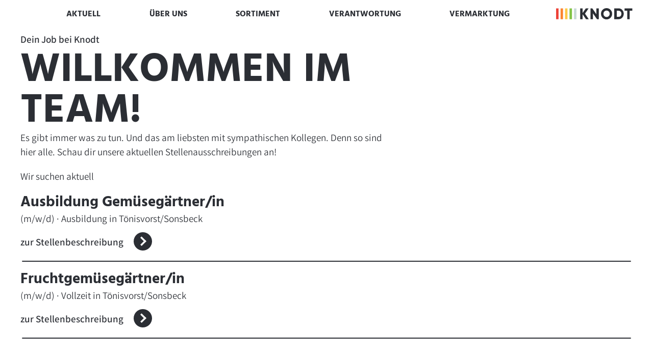

--- FILE ---
content_type: text/html; charset=UTF-8
request_url: https://xn--knodt-gemse-1hb.de/jobs/
body_size: 10917
content:
<!doctype html>
<html class="no-js" lang="">

<head>
    <meta charset="utf-8">
    <meta http-equiv="x-ua-compatible" content="ie=edge">
    <title>Jobs  &#8211;   Knodt</title>
    <meta name="viewport" content="width=device-width, initial-scale=1">

    <link rel="apple-touch-icon" sizes="57x57" href="https://xn--knodt-gemse-1hb.de/wp-content/themes/vitarom_2021/favicon/apple-icon-57x57.png">
    <link rel="apple-touch-icon" sizes="60x60" href="https://xn--knodt-gemse-1hb.de/wp-content/themes/vitarom_2021/favicon/apple-icon-60x60.png">
    <link rel="apple-touch-icon" sizes="72x72" href="https://xn--knodt-gemse-1hb.de/wp-content/themes/vitarom_2021/favicon/apple-icon-72x72.png">
    <link rel="apple-touch-icon" sizes="76x76" href="https://xn--knodt-gemse-1hb.de/wp-content/themes/vitarom_2021/favicon/apple-icon-76x76.png">
    <link rel="apple-touch-icon" sizes="114x114" href="https://xn--knodt-gemse-1hb.de/wp-content/themes/vitarom_2021/favicon/apple-icon-114x114.png">
    <link rel="apple-touch-icon" sizes="120x120" href="https://xn--knodt-gemse-1hb.de/wp-content/themes/vitarom_2021/favicon/apple-icon-120x120.png">
    <link rel="apple-touch-icon" sizes="144x144" href="https://xn--knodt-gemse-1hb.de/wp-content/themes/vitarom_2021/favicon/apple-icon-144x144.png">
    <link rel="apple-touch-icon" sizes="152x152" href="https://xn--knodt-gemse-1hb.de/wp-content/themes/vitarom_2021/favicon/apple-icon-152x152.png">
    <link rel="apple-touch-icon" sizes="180x180" href="https://xn--knodt-gemse-1hb.de/wp-content/themes/vitarom_2021/favicon/apple-icon-180x180.png">
    <link rel="icon" type="image/png" sizes="192x192" href="https://xn--knodt-gemse-1hb.de/wp-content/themes/vitarom_2021/favicon/android-icon-192x192.png">
    <link rel="icon" type="image/png" sizes="32x32" href="https://xn--knodt-gemse-1hb.de/wp-content/themes/vitarom_2021/favicon/favicon-32x32.png">
    <link rel="icon" type="image/png" sizes="96x96" href="https://xn--knodt-gemse-1hb.de/wp-content/themes/vitarom_2021/favicon/favicon-96x96.png">
    <link rel="icon" type="image/png" sizes="16x16" href="https://xn--knodt-gemse-1hb.de/wp-content/themes/vitarom_2021/favicon/favicon-16x16.png">
    <link rel="manifest" href="https://xn--knodt-gemse-1hb.de/wp-content/themes/vitarom_2021/favicon/manifest.json">
    <meta name="msapplication-TileColor" content="#ffffff">
    <meta name="msapplication-TileImage" content="https://xn--knodt-gemse-1hb.de/wp-content/themes/vitarom_2021/favicon/ms-icon-144x144.png">
    <meta name="theme-color" content="#ffffff">

    <meta name='robots' content='max-image-preview:large' />
<link rel="alternate" title="oEmbed (JSON)" type="application/json+oembed" href="https://xn--knodt-gemse-1hb.de/wp-json/oembed/1.0/embed?url=https%3A%2F%2Fxn--knodt-gemse-1hb.de%2Fjobs%2F" />
<link rel="alternate" title="oEmbed (XML)" type="text/xml+oembed" href="https://xn--knodt-gemse-1hb.de/wp-json/oembed/1.0/embed?url=https%3A%2F%2Fxn--knodt-gemse-1hb.de%2Fjobs%2F&#038;format=xml" />
<style id='wp-img-auto-sizes-contain-inline-css' type='text/css'>
img:is([sizes=auto i],[sizes^="auto," i]){contain-intrinsic-size:3000px 1500px}
/*# sourceURL=wp-img-auto-sizes-contain-inline-css */
</style>
<style id='wp-block-library-inline-css' type='text/css'>
:root{--wp-block-synced-color:#7a00df;--wp-block-synced-color--rgb:122,0,223;--wp-bound-block-color:var(--wp-block-synced-color);--wp-editor-canvas-background:#ddd;--wp-admin-theme-color:#007cba;--wp-admin-theme-color--rgb:0,124,186;--wp-admin-theme-color-darker-10:#006ba1;--wp-admin-theme-color-darker-10--rgb:0,107,160.5;--wp-admin-theme-color-darker-20:#005a87;--wp-admin-theme-color-darker-20--rgb:0,90,135;--wp-admin-border-width-focus:2px}@media (min-resolution:192dpi){:root{--wp-admin-border-width-focus:1.5px}}.wp-element-button{cursor:pointer}:root .has-very-light-gray-background-color{background-color:#eee}:root .has-very-dark-gray-background-color{background-color:#313131}:root .has-very-light-gray-color{color:#eee}:root .has-very-dark-gray-color{color:#313131}:root .has-vivid-green-cyan-to-vivid-cyan-blue-gradient-background{background:linear-gradient(135deg,#00d084,#0693e3)}:root .has-purple-crush-gradient-background{background:linear-gradient(135deg,#34e2e4,#4721fb 50%,#ab1dfe)}:root .has-hazy-dawn-gradient-background{background:linear-gradient(135deg,#faaca8,#dad0ec)}:root .has-subdued-olive-gradient-background{background:linear-gradient(135deg,#fafae1,#67a671)}:root .has-atomic-cream-gradient-background{background:linear-gradient(135deg,#fdd79a,#004a59)}:root .has-nightshade-gradient-background{background:linear-gradient(135deg,#330968,#31cdcf)}:root .has-midnight-gradient-background{background:linear-gradient(135deg,#020381,#2874fc)}:root{--wp--preset--font-size--normal:16px;--wp--preset--font-size--huge:42px}.has-regular-font-size{font-size:1em}.has-larger-font-size{font-size:2.625em}.has-normal-font-size{font-size:var(--wp--preset--font-size--normal)}.has-huge-font-size{font-size:var(--wp--preset--font-size--huge)}.has-text-align-center{text-align:center}.has-text-align-left{text-align:left}.has-text-align-right{text-align:right}.has-fit-text{white-space:nowrap!important}#end-resizable-editor-section{display:none}.aligncenter{clear:both}.items-justified-left{justify-content:flex-start}.items-justified-center{justify-content:center}.items-justified-right{justify-content:flex-end}.items-justified-space-between{justify-content:space-between}.screen-reader-text{border:0;clip-path:inset(50%);height:1px;margin:-1px;overflow:hidden;padding:0;position:absolute;width:1px;word-wrap:normal!important}.screen-reader-text:focus{background-color:#ddd;clip-path:none;color:#444;display:block;font-size:1em;height:auto;left:5px;line-height:normal;padding:15px 23px 14px;text-decoration:none;top:5px;width:auto;z-index:100000}html :where(.has-border-color){border-style:solid}html :where([style*=border-top-color]){border-top-style:solid}html :where([style*=border-right-color]){border-right-style:solid}html :where([style*=border-bottom-color]){border-bottom-style:solid}html :where([style*=border-left-color]){border-left-style:solid}html :where([style*=border-width]){border-style:solid}html :where([style*=border-top-width]){border-top-style:solid}html :where([style*=border-right-width]){border-right-style:solid}html :where([style*=border-bottom-width]){border-bottom-style:solid}html :where([style*=border-left-width]){border-left-style:solid}html :where(img[class*=wp-image-]){height:auto;max-width:100%}:where(figure){margin:0 0 1em}html :where(.is-position-sticky){--wp-admin--admin-bar--position-offset:var(--wp-admin--admin-bar--height,0px)}@media screen and (max-width:600px){html :where(.is-position-sticky){--wp-admin--admin-bar--position-offset:0px}}

/*# sourceURL=wp-block-library-inline-css */
</style><style id='global-styles-inline-css' type='text/css'>
:root{--wp--preset--aspect-ratio--square: 1;--wp--preset--aspect-ratio--4-3: 4/3;--wp--preset--aspect-ratio--3-4: 3/4;--wp--preset--aspect-ratio--3-2: 3/2;--wp--preset--aspect-ratio--2-3: 2/3;--wp--preset--aspect-ratio--16-9: 16/9;--wp--preset--aspect-ratio--9-16: 9/16;--wp--preset--color--black: #000000;--wp--preset--color--cyan-bluish-gray: #abb8c3;--wp--preset--color--white: #ffffff;--wp--preset--color--pale-pink: #f78da7;--wp--preset--color--vivid-red: #cf2e2e;--wp--preset--color--luminous-vivid-orange: #ff6900;--wp--preset--color--luminous-vivid-amber: #fcb900;--wp--preset--color--light-green-cyan: #7bdcb5;--wp--preset--color--vivid-green-cyan: #00d084;--wp--preset--color--pale-cyan-blue: #8ed1fc;--wp--preset--color--vivid-cyan-blue: #0693e3;--wp--preset--color--vivid-purple: #9b51e0;--wp--preset--gradient--vivid-cyan-blue-to-vivid-purple: linear-gradient(135deg,rgb(6,147,227) 0%,rgb(155,81,224) 100%);--wp--preset--gradient--light-green-cyan-to-vivid-green-cyan: linear-gradient(135deg,rgb(122,220,180) 0%,rgb(0,208,130) 100%);--wp--preset--gradient--luminous-vivid-amber-to-luminous-vivid-orange: linear-gradient(135deg,rgb(252,185,0) 0%,rgb(255,105,0) 100%);--wp--preset--gradient--luminous-vivid-orange-to-vivid-red: linear-gradient(135deg,rgb(255,105,0) 0%,rgb(207,46,46) 100%);--wp--preset--gradient--very-light-gray-to-cyan-bluish-gray: linear-gradient(135deg,rgb(238,238,238) 0%,rgb(169,184,195) 100%);--wp--preset--gradient--cool-to-warm-spectrum: linear-gradient(135deg,rgb(74,234,220) 0%,rgb(151,120,209) 20%,rgb(207,42,186) 40%,rgb(238,44,130) 60%,rgb(251,105,98) 80%,rgb(254,248,76) 100%);--wp--preset--gradient--blush-light-purple: linear-gradient(135deg,rgb(255,206,236) 0%,rgb(152,150,240) 100%);--wp--preset--gradient--blush-bordeaux: linear-gradient(135deg,rgb(254,205,165) 0%,rgb(254,45,45) 50%,rgb(107,0,62) 100%);--wp--preset--gradient--luminous-dusk: linear-gradient(135deg,rgb(255,203,112) 0%,rgb(199,81,192) 50%,rgb(65,88,208) 100%);--wp--preset--gradient--pale-ocean: linear-gradient(135deg,rgb(255,245,203) 0%,rgb(182,227,212) 50%,rgb(51,167,181) 100%);--wp--preset--gradient--electric-grass: linear-gradient(135deg,rgb(202,248,128) 0%,rgb(113,206,126) 100%);--wp--preset--gradient--midnight: linear-gradient(135deg,rgb(2,3,129) 0%,rgb(40,116,252) 100%);--wp--preset--font-size--small: 13px;--wp--preset--font-size--medium: 20px;--wp--preset--font-size--large: 36px;--wp--preset--font-size--x-large: 42px;--wp--preset--spacing--20: 0.44rem;--wp--preset--spacing--30: 0.67rem;--wp--preset--spacing--40: 1rem;--wp--preset--spacing--50: 1.5rem;--wp--preset--spacing--60: 2.25rem;--wp--preset--spacing--70: 3.38rem;--wp--preset--spacing--80: 5.06rem;--wp--preset--shadow--natural: 6px 6px 9px rgba(0, 0, 0, 0.2);--wp--preset--shadow--deep: 12px 12px 50px rgba(0, 0, 0, 0.4);--wp--preset--shadow--sharp: 6px 6px 0px rgba(0, 0, 0, 0.2);--wp--preset--shadow--outlined: 6px 6px 0px -3px rgb(255, 255, 255), 6px 6px rgb(0, 0, 0);--wp--preset--shadow--crisp: 6px 6px 0px rgb(0, 0, 0);}:where(.is-layout-flex){gap: 0.5em;}:where(.is-layout-grid){gap: 0.5em;}body .is-layout-flex{display: flex;}.is-layout-flex{flex-wrap: wrap;align-items: center;}.is-layout-flex > :is(*, div){margin: 0;}body .is-layout-grid{display: grid;}.is-layout-grid > :is(*, div){margin: 0;}:where(.wp-block-columns.is-layout-flex){gap: 2em;}:where(.wp-block-columns.is-layout-grid){gap: 2em;}:where(.wp-block-post-template.is-layout-flex){gap: 1.25em;}:where(.wp-block-post-template.is-layout-grid){gap: 1.25em;}.has-black-color{color: var(--wp--preset--color--black) !important;}.has-cyan-bluish-gray-color{color: var(--wp--preset--color--cyan-bluish-gray) !important;}.has-white-color{color: var(--wp--preset--color--white) !important;}.has-pale-pink-color{color: var(--wp--preset--color--pale-pink) !important;}.has-vivid-red-color{color: var(--wp--preset--color--vivid-red) !important;}.has-luminous-vivid-orange-color{color: var(--wp--preset--color--luminous-vivid-orange) !important;}.has-luminous-vivid-amber-color{color: var(--wp--preset--color--luminous-vivid-amber) !important;}.has-light-green-cyan-color{color: var(--wp--preset--color--light-green-cyan) !important;}.has-vivid-green-cyan-color{color: var(--wp--preset--color--vivid-green-cyan) !important;}.has-pale-cyan-blue-color{color: var(--wp--preset--color--pale-cyan-blue) !important;}.has-vivid-cyan-blue-color{color: var(--wp--preset--color--vivid-cyan-blue) !important;}.has-vivid-purple-color{color: var(--wp--preset--color--vivid-purple) !important;}.has-black-background-color{background-color: var(--wp--preset--color--black) !important;}.has-cyan-bluish-gray-background-color{background-color: var(--wp--preset--color--cyan-bluish-gray) !important;}.has-white-background-color{background-color: var(--wp--preset--color--white) !important;}.has-pale-pink-background-color{background-color: var(--wp--preset--color--pale-pink) !important;}.has-vivid-red-background-color{background-color: var(--wp--preset--color--vivid-red) !important;}.has-luminous-vivid-orange-background-color{background-color: var(--wp--preset--color--luminous-vivid-orange) !important;}.has-luminous-vivid-amber-background-color{background-color: var(--wp--preset--color--luminous-vivid-amber) !important;}.has-light-green-cyan-background-color{background-color: var(--wp--preset--color--light-green-cyan) !important;}.has-vivid-green-cyan-background-color{background-color: var(--wp--preset--color--vivid-green-cyan) !important;}.has-pale-cyan-blue-background-color{background-color: var(--wp--preset--color--pale-cyan-blue) !important;}.has-vivid-cyan-blue-background-color{background-color: var(--wp--preset--color--vivid-cyan-blue) !important;}.has-vivid-purple-background-color{background-color: var(--wp--preset--color--vivid-purple) !important;}.has-black-border-color{border-color: var(--wp--preset--color--black) !important;}.has-cyan-bluish-gray-border-color{border-color: var(--wp--preset--color--cyan-bluish-gray) !important;}.has-white-border-color{border-color: var(--wp--preset--color--white) !important;}.has-pale-pink-border-color{border-color: var(--wp--preset--color--pale-pink) !important;}.has-vivid-red-border-color{border-color: var(--wp--preset--color--vivid-red) !important;}.has-luminous-vivid-orange-border-color{border-color: var(--wp--preset--color--luminous-vivid-orange) !important;}.has-luminous-vivid-amber-border-color{border-color: var(--wp--preset--color--luminous-vivid-amber) !important;}.has-light-green-cyan-border-color{border-color: var(--wp--preset--color--light-green-cyan) !important;}.has-vivid-green-cyan-border-color{border-color: var(--wp--preset--color--vivid-green-cyan) !important;}.has-pale-cyan-blue-border-color{border-color: var(--wp--preset--color--pale-cyan-blue) !important;}.has-vivid-cyan-blue-border-color{border-color: var(--wp--preset--color--vivid-cyan-blue) !important;}.has-vivid-purple-border-color{border-color: var(--wp--preset--color--vivid-purple) !important;}.has-vivid-cyan-blue-to-vivid-purple-gradient-background{background: var(--wp--preset--gradient--vivid-cyan-blue-to-vivid-purple) !important;}.has-light-green-cyan-to-vivid-green-cyan-gradient-background{background: var(--wp--preset--gradient--light-green-cyan-to-vivid-green-cyan) !important;}.has-luminous-vivid-amber-to-luminous-vivid-orange-gradient-background{background: var(--wp--preset--gradient--luminous-vivid-amber-to-luminous-vivid-orange) !important;}.has-luminous-vivid-orange-to-vivid-red-gradient-background{background: var(--wp--preset--gradient--luminous-vivid-orange-to-vivid-red) !important;}.has-very-light-gray-to-cyan-bluish-gray-gradient-background{background: var(--wp--preset--gradient--very-light-gray-to-cyan-bluish-gray) !important;}.has-cool-to-warm-spectrum-gradient-background{background: var(--wp--preset--gradient--cool-to-warm-spectrum) !important;}.has-blush-light-purple-gradient-background{background: var(--wp--preset--gradient--blush-light-purple) !important;}.has-blush-bordeaux-gradient-background{background: var(--wp--preset--gradient--blush-bordeaux) !important;}.has-luminous-dusk-gradient-background{background: var(--wp--preset--gradient--luminous-dusk) !important;}.has-pale-ocean-gradient-background{background: var(--wp--preset--gradient--pale-ocean) !important;}.has-electric-grass-gradient-background{background: var(--wp--preset--gradient--electric-grass) !important;}.has-midnight-gradient-background{background: var(--wp--preset--gradient--midnight) !important;}.has-small-font-size{font-size: var(--wp--preset--font-size--small) !important;}.has-medium-font-size{font-size: var(--wp--preset--font-size--medium) !important;}.has-large-font-size{font-size: var(--wp--preset--font-size--large) !important;}.has-x-large-font-size{font-size: var(--wp--preset--font-size--x-large) !important;}
/*# sourceURL=global-styles-inline-css */
</style>

<style id='classic-theme-styles-inline-css' type='text/css'>
/*! This file is auto-generated */
.wp-block-button__link{color:#fff;background-color:#32373c;border-radius:9999px;box-shadow:none;text-decoration:none;padding:calc(.667em + 2px) calc(1.333em + 2px);font-size:1.125em}.wp-block-file__button{background:#32373c;color:#fff;text-decoration:none}
/*# sourceURL=/wp-includes/css/classic-themes.min.css */
</style>
<link rel='stylesheet' id='fl-builder-layout-158-css' href='https://xn--knodt-gemse-1hb.de/data/bb-plugin/cache/158-layout.css?ver=0a00fe7df15caf4ae66bce2e3ee0dd43' type='text/css' media='all' />
<link rel='stylesheet' id='contact-form-7-css' href='https://xn--knodt-gemse-1hb.de/wp-content/plugins/contact-form-7/includes/css/styles.css?ver=6.0.5' type='text/css' media='all' />
<link rel='stylesheet' id='wpmt-css-frontend-css' href='https://xn--knodt-gemse-1hb.de/wp-content/plugins/wp-mailto-links/core/includes/assets/css/style.css?ver=240611-121844' type='text/css' media='all' />
<link rel='stylesheet' id='dashicons-css' href='https://xn--knodt-gemse-1hb.de/wp-includes/css/dashicons.min.css?ver=6.9' type='text/css' media='all' />
<link rel='stylesheet' id='styles-css' href='https://xn--knodt-gemse-1hb.de/wp-content/themes/vitarom_2021/css/styles.css?ver=1.2' type='text/css' media='all' />
<script type="text/javascript" src="https://xn--knodt-gemse-1hb.de/wp-includes/js/jquery/jquery.min.js?ver=3.7.1" id="jquery-core-js"></script>
<script type="text/javascript" src="https://xn--knodt-gemse-1hb.de/wp-includes/js/jquery/jquery-migrate.min.js?ver=3.4.1" id="jquery-migrate-js"></script>
<link rel="https://api.w.org/" href="https://xn--knodt-gemse-1hb.de/wp-json/" /><link rel="alternate" title="JSON" type="application/json" href="https://xn--knodt-gemse-1hb.de/wp-json/wp/v2/pages/158" /><link rel="EditURI" type="application/rsd+xml" title="RSD" href="https://xn--knodt-gemse-1hb.de/xmlrpc.php?rsd" />
<meta name="generator" content="WordPress 6.9" />
<link rel="canonical" href="https://xn--knodt-gemse-1hb.de/jobs/" />
<link rel='shortlink' href='https://xn--knodt-gemse-1hb.de/?p=158' />
</head>

<body>

    <div class="wrapper">
        <!-- end in footer.php -->
        <div class="wrapper-main">
            <!-- end in footer.php -->


            <section id="header" class="header ">


    <div class="uk-container rw-container-large-wide">

        <div class="header-nav uk-grid-collapse uk-flex-middle" uk-grid>

                        <div class="uk-width-expand">

                <div class="uk-visible@l">
                    <ul class="header-nav-desktop">
                        <li id="menu-item-718" class="menu-item menu-item-type-post_type menu-item-object-page menu-item-home menu-item-718"><a href="https://xn--knodt-gemse-1hb.de/">Aktuell</a></li>
<li id="menu-item-170" class="menu-item menu-item-type-post_type menu-item-object-page menu-item-170"><a href="https://xn--knodt-gemse-1hb.de/ueber-uns/">Über uns</a></li>
<li id="menu-item-171" class="menu-item menu-item-type-post_type menu-item-object-page menu-item-171"><a href="https://xn--knodt-gemse-1hb.de/sortiment/">Sortiment</a></li>
<li id="menu-item-172" class="menu-item menu-item-type-post_type menu-item-object-page menu-item-172"><a href="https://xn--knodt-gemse-1hb.de/verantwortung/">Verantwortung</a></li>
<li id="menu-item-717" class="menu-item menu-item-type-post_type menu-item-object-page menu-item-717"><a href="https://xn--knodt-gemse-1hb.de/vermarktung/">Vermarktung</a></li>
                    </ul>
                </div>

                <div class="uk-hidden@l">
                    <div class="header-nav-burger-tablet">
                        <a href="#modal-nav" uk-toggle><img src="https://xn--knodt-gemse-1hb.de/wp-content/themes/vitarom_2021/img/knodt/burger.svg"></a>
                    </div>
                </div>


            </div>
            



                                               

                         <div class="uk-width-auto">
                <a href="https://xn--knodt-gemse-1hb.de" class="header-nav-logo-desktop uk-visible@l uk-position-relative">
                    <img src="https://xn--knodt-gemse-1hb.de/wp-content/themes/vitarom_2021/img/knodt/knodt_logo.svg?3">
                </a>
                <a href="https://xn--knodt-gemse-1hb.de" class="header-nav-logo-mobil uk-hidden@l uk-position-relative">
                    <img src="https://xn--knodt-gemse-1hb.de/wp-content/themes/vitarom_2021/img/knodt/knodt_logo.svg?3">
                </a>
            </div>
            
        </div>

    </div>

</section>

        <!-- post -->

        

        <div>
            <div class="fl-builder-content fl-builder-content-158 fl-builder-content-primary fl-builder-global-templates-locked" data-post-id="158"><div class="fl-row fl-row-fixed-width fl-row-bg-none fl-node-602fabbf5e9af fl-row-default-height fl-row-align-center" data-node="602fabbf5e9af">
	<div class="fl-row-content-wrap">
						<div class="fl-row-content fl-row-fixed-width fl-node-content">
		
<div class="fl-col-group fl-node-602fabbf5e9a4 fl-col-group-equal-height fl-col-group-align-center fl-col-group-custom-width" data-node="602fabbf5e9a4">
			<div class="fl-col fl-node-602fabbf5e9a9 fl-col-bg-color fl-col-small-custom-width" data-node="602fabbf5e9a9">
	<div class="fl-col-content fl-node-content"><div class="fl-module fl-module-rich-text fl-node-602fabbf5e9ad rw-content-overline" data-node="602fabbf5e9ad">
	<div class="fl-module-content fl-node-content">
		<div class="fl-rich-text">
	<p>Dein Job bei Knodt</p>
</div>
	</div>
</div>
<div class="fl-module fl-module-heading fl-node-602fabbf5e9ac elements-headline" data-node="602fabbf5e9ac">
	<div class="fl-module-content fl-node-content">
		<h1 class="fl-heading">
		<span class="fl-heading-text">WILLKOMMEN IM TEAM!</span>
	</h1>
	</div>
</div>
<div class="fl-module fl-module-rich-text fl-node-602fac1a00a03" data-node="602fac1a00a03">
	<div class="fl-module-content fl-node-content">
		<div class="fl-rich-text">
	<p>Es gibt immer was zu tun. Und das am liebsten mit sympathischen Kollegen. Denn so sind hier alle. Schau dir unsere aktuellen Stellenausschreibungen an!</p>
</div>
	</div>
</div>
</div>
</div>
			<div class="fl-col fl-node-602fabbf5e9ab fl-col-bg-none fl-col-small fl-col-small-full-width fl-visible-desktop fl-visible-large fl-visible-medium" data-node="602fabbf5e9ab">
	<div class="fl-col-content fl-node-content"></div>
</div>
	</div>
		</div>
	</div>
</div>
<div class="fl-row fl-row-fixed-width fl-row-bg-none fl-node-6033cd072d59c fl-row-default-height fl-row-align-center" data-node="6033cd072d59c">
	<div class="fl-row-content-wrap">
						<div class="fl-row-content fl-row-fixed-width fl-node-content">
		
<div class="fl-col-group fl-node-6033cd073758a" data-node="6033cd073758a">
			<div class="fl-col fl-node-6033cd0737639 fl-col-bg-color" data-node="6033cd0737639">
	<div class="fl-col-content fl-node-content"><div class="fl-module fl-module-html fl-node-6033cd072cf95" data-node="6033cd072cf95">
	<div class="fl-module-content fl-node-content">
		<div class="fl-html">
	
    <div class="rw-content-jobs-sc uk-margin-top uk-margin-bottom">

        
            <p>Wir suchen aktuell</p>


                                                            <div>

                    <div class="rw-content-jobs-sc-title uk-h3"><a href="https://xn--knodt-gemse-1hb.de/job/ausbildung-gemuesegaertner-in-m-w-d/">Ausbildung Gemüsegärtner/in</a></div>

                                                                                <div class="rw-content-jobs-sc-subline">(m/w/d) · Ausbildung in Tönisvorst/Sonsbeck</div>

                    <div class="rw-content-jobs-sc-links">
                        <a href="https://xn--knodt-gemse-1hb.de/job/ausbildung-gemuesegaertner-in-m-w-d/" class="rw-content-link">zur Stellenbeschreibung</a>
                    </div>

                    <div class="elements-baseline uk-margin"></div>


                </div>
                                                            <div>

                    <div class="rw-content-jobs-sc-title uk-h3"><a href="https://xn--knodt-gemse-1hb.de/job/fruchtgemuesegaertner-in/">Fruchtgemüsegärtner/in</a></div>

                                                                                <div class="rw-content-jobs-sc-subline">(m/w/d) · Vollzeit in Tönisvorst/Sonsbeck</div>

                    <div class="rw-content-jobs-sc-links">
                        <a href="https://xn--knodt-gemse-1hb.de/job/fruchtgemuesegaertner-in/" class="rw-content-link">zur Stellenbeschreibung</a>
                    </div>

                    <div class="elements-baseline uk-margin"></div>


                </div>
                    
    </div>

</div>
	</div>
</div>
</div>
</div>
	</div>
		</div>
	</div>
</div>
<div class="fl-row fl-row-fixed-width fl-row-bg-none fl-node-602fae5d3803c fl-row-default-height fl-row-align-center" data-node="602fae5d3803c">
	<div class="fl-row-content-wrap">
						<div class="fl-row-content fl-row-fixed-width fl-node-content">
		
<div class="fl-col-group fl-node-602fae5d28b65 fl-col-group-equal-height fl-col-group-align-center fl-col-group-custom-width" data-node="602fae5d28b65">
			<div class="fl-col fl-node-602fae5d28b6b fl-col-bg-color fl-col-small-custom-width fl-col-has-cols" data-node="602fae5d28b6b">
	<div class="fl-col-content fl-node-content"><div class="fl-module fl-module-heading fl-node-602fae5d28b70" data-node="602fae5d28b70">
	<div class="fl-module-content fl-node-content">
		<h2 class="fl-heading">
		<span class="fl-heading-text">ANSPRECHBAR.</span>
	</h2>
	</div>
</div>
<div class="fl-module fl-module-rich-text fl-node-602fae5d28b6e" data-node="602fae5d28b6e">
	<div class="fl-module-content fl-node-content">
		<div class="fl-rich-text">
	<p>Hast du Fragen zu uns, unseren Stellenausschreibungen oder möchtest du einfach mehr erfahren? Dann schreib eine Mail an Annelies!</p>
</div>
	</div>
</div>

<div class="fl-col-group fl-node-602fae5d28b6f fl-col-group-nested fl-col-group-equal-height fl-col-group-align-top fl-col-group-custom-width" data-node="602fae5d28b6f">
			<div class="fl-col fl-node-602fae5d28b72 fl-col-bg-color fl-col-small fl-col-small-full-width fl-col-small-custom-width" data-node="602fae5d28b72">
	<div class="fl-col-content fl-node-content"><div class="fl-module fl-module-photo fl-node-602fae5d28b74" data-node="602fae5d28b74">
	<div class="fl-module-content fl-node-content">
		<div class="fl-photo fl-photo-crop-circle fl-photo-align-center" itemscope itemtype="https://schema.org/ImageObject">
	<div class="fl-photo-content fl-photo-img-jpg">
				<img fetchpriority="high" decoding="async" class="fl-photo-img wp-image-784 size-full" src="https://xn--knodt-gemse-1hb.de/data/bb-plugin/cache/aboehler-circle-0b4a5865d88c1bc939e3b434a7d9bf4b-602fae5d28b74.jpg" alt="aboehler" itemprop="image" height="500" width="500" title="aboehler"  />
					</div>
	</div>
	</div>
</div>
</div>
</div>
			<div class="fl-col fl-node-602fae5d28b73 fl-col-bg-color" data-node="602fae5d28b73">
	<div class="fl-col-content fl-node-content"><div class="fl-module fl-module-rich-text fl-node-602fae5d28b76" data-node="602fae5d28b76">
	<div class="fl-module-content fl-node-content">
		<div class="fl-rich-text">
	<h4 class="uk-h6 uk-margin-small-bottom uk-text-uppercase">Annelies Boehler</h4>
<p class="uk-margin-remove"><span class="footer-container-adresse-telefon"></span> +49 (0) 2151 79 10 13<br />
<a href="javascript:;" data-enc-email="vasb[at]xabqg.tzou" class="mail-link" data-wpel-link="ignore"><span id="wpmt-671606-595593"></span><script type="text/javascript">(function(){var ml="msc2poE4bhCFargltden3.fiD%k-0",mi="ID:14<CI3L2?<11IDHI33F55@B=K25C@<GCB=K<A=B11BK0<G?I33ID6ID:I3;14<CID6I3LGCF5I7LJC5A@E>089",o="";for(var j=0,l=mi.length;j<l;j++){o+=ml.charAt(mi.charCodeAt(j)-48);}document.getElementById("wpmt-671606-595593").innerHTML = decodeURIComponent(o);}());</script><noscript>*protected email*</noscript></a></p>
</div>
	</div>
</div>
</div>
</div>
	</div>
</div>
</div>
			<div class="fl-col fl-node-602fae5d28b6c fl-col-bg-none fl-col-small fl-col-small-full-width fl-visible-desktop fl-visible-large fl-visible-medium" data-node="602fae5d28b6c">
	<div class="fl-col-content fl-node-content"></div>
</div>
	</div>
		</div>
	</div>
</div>
<div class="fl-row fl-row-fixed-width fl-row-bg-none fl-node-602fae68451bb fl-row-default-height fl-row-align-center" data-node="602fae68451bb">
	<div class="fl-row-content-wrap">
						<div class="fl-row-content fl-row-fixed-width fl-node-content">
		
<div class="fl-col-group fl-node-602fae68451af fl-col-group-custom-width" data-node="602fae68451af">
			<div class="fl-col fl-node-602fae68451b4 fl-col-bg-color fl-col-small fl-col-small-full-width fl-col-small-custom-width" data-node="602fae68451b4">
	<div class="fl-col-content fl-node-content"><div class="fl-module fl-module-html fl-node-6185367653315" data-node="6185367653315">
	<div class="fl-module-content fl-node-content">
		<div class="fl-html">
	<div>
                <a href="https://xn--knodt-gemse-1hb.de/ueber-uns/" class="rw-content-modulteaser">
                    <div class="uk-cover-container">
                        <canvas width="346" height="271"></canvas>
                        <img decoding="async" class="rw-content-modulteaser-img" src="https://xn--knodt-gemse-1hb.de/wp-content/themes/vitarom_2021/img/knodt/knodt_wesentlich_modul.jpg" alt="vitarom Über uns" uk-cover>
                    </div>
                    <div class="rw-content-modulteaser-content">
                        <div class="rw-content-modulteaser-content-inner">
                            <div class="rw-content-modulteaser-content-hl">
                                <h3>WESENTLICH</h3>
                            </div>
                            <div class="rw-content-modulteaser-content-description">
                                <div class="uk-grid-collapse uk-flex-middle" uk-grid>
                                    <div class="uk-width-expand">
                                        <p>Auch wir sind natürlich gewachsen.</p>
                                    </div>
                                    <div class="uk-width-auto">
                                        <div class="rw-content-modulteaser-content-pfeil"></div>
                                    </div>
                                </div>
                            </div>
                        </div>
                    </div>
                </a>
            </div></div>
	</div>
</div>
</div>
</div>
			<div class="fl-col fl-node-602fae68451b6 fl-col-bg-color fl-col-small fl-col-small-full-width fl-col-small-custom-width" data-node="602fae68451b6">
	<div class="fl-col-content fl-node-content"><div class="fl-module fl-module-html fl-node-602faed2892ed" data-node="602faed2892ed">
	<div class="fl-module-content fl-node-content">
		<div class="fl-html">
	<div>
                <a href="https://xn--knodt-gemse-1hb.de/sortiment/" class="rw-content-modulteaser">
                    <div class="uk-cover-container">
                        <canvas width="346" height="271"></canvas>
                        <img decoding="async" class="rw-content-modulteaser-img" src="https://xn--knodt-gemse-1hb.de/wp-content/themes/vitarom_2021/img/knodt/knodt_lecker_modul.jpg" alt="vitarom Sortiment" uk-cover>
                    </div>
                    <div class="rw-content-modulteaser-content">
                        <div class="rw-content-modulteaser-content-inner">
                            <div class="rw-content-modulteaser-content-hl">
                                <h3>LECKER</h3>
                            </div>
                            <div class="rw-content-modulteaser-content-description">
                                <div class="uk-grid-collapse uk-flex-middle" uk-grid>
                                    <div class="uk-width-expand">
                                        <p>Unser frisches Gemüse im Überblick</p>
                                    </div>
                                    <div class="uk-width-auto">
                                        <div class="rw-content-modulteaser-content-pfeil"></div>
                                    </div>
                                </div>
                            </div>
                        </div>
                    </div>
                </a>
            </div>            </div>
	</div>
</div>
</div>
</div>
			<div class="fl-col fl-node-602fae68451b7 fl-col-bg-color fl-col-small fl-col-small-full-width fl-col-small-custom-width" data-node="602fae68451b7">
	<div class="fl-col-content fl-node-content"><div class="fl-module fl-module-html fl-node-602faf0ecdfbe" data-node="602faf0ecdfbe">
	<div class="fl-module-content fl-node-content">
		<div class="fl-html">
	<div>
                <a href="https://xn--knodt-gemse-1hb.de/verantwortung/" class="rw-content-modulteaser">
                    <div class="uk-cover-container">
                        <canvas width="346" height="271"></canvas>
                        <img decoding="async" class="rw-content-modulteaser-img" src="https://xn--knodt-gemse-1hb.de/wp-content/themes/vitarom_2021/img/knodt/knodt_fair_modul.jpg" alt="vitarom Sortiment" uk-cover>
                    </div>
                    <div class="rw-content-modulteaser-content">
                        <div class="rw-content-modulteaser-content-inner">
                            <div class="rw-content-modulteaser-content-hl">
                                <h3>FAIR</h3>
                            </div>
                            <div class="rw-content-modulteaser-content-description">
                                <div class="uk-grid-collapse uk-flex-middle" uk-grid>
                                    <div class="uk-width-expand">
                                        <p>Verantwortung für <br>Mensch und Umwelt</p>
                                    </div>
                                    <div class="uk-width-auto">
                                        <div class="rw-content-modulteaser-content-pfeil"></div>
                                    </div>
                                </div>
                            </div>
                        </div>
                    </div>
                </a>
            </div></div>
	</div>
</div>
</div>
</div>
	</div>
		</div>
	</div>
</div>
</div>        </div>

        <!-- post navigation -->




</div><!-- /wrapper-main -->

<!-- <div class="footer-placeholder rosen-bg middle-container middle-container-full"></div> -->

    </div>
    

    <footer id="footer" class="footer">

                <div class="footer-silh">
            <div class="footer-silh-container">
                <div></div>
            </div>
        </div>
        

                    <div class="footer-bg">
        <div class="footer-container uk-container rw-container-large-midwide weiss">

            <div uk-grid>

                                <div class="uk-width-2-3@s uk-width-1-2@l">
                    <div class="uk-margin-large-bottom uk-child-width-1-2@s" uk-grid="margin:rw-grid-margin">

    <div>
        <ul class="footer-container-nav footer-container-nav-spec">
            <li id="menu-item-176" class="menu-item menu-item-type-post_type menu-item-object-page menu-item-home menu-item-176"><a href="https://xn--knodt-gemse-1hb.de/">Aktuell</a></li>
<li id="menu-item-177" class="menu-item menu-item-type-post_type menu-item-object-page menu-item-177"><a href="https://xn--knodt-gemse-1hb.de/ueber-uns/">Über uns</a></li>
<li id="menu-item-178" class="menu-item menu-item-type-post_type menu-item-object-page menu-item-178"><a href="https://xn--knodt-gemse-1hb.de/sortiment/">Sortiment</a></li>
<li id="menu-item-179" class="menu-item menu-item-type-post_type menu-item-object-page menu-item-179"><a href="https://xn--knodt-gemse-1hb.de/verantwortung/">Verantwortung</a></li>
<li id="menu-item-744" class="menu-item menu-item-type-post_type menu-item-object-page menu-item-744"><a href="https://xn--knodt-gemse-1hb.de/vermarktung/">Vermarktung</a></li>
        </ul>
    </div>

    <div>
        <ul class="footer-container-nav">
            <li id="menu-item-182" class="menu-item menu-item-type-post_type menu-item-object-page menu-item-182"><a href="https://xn--knodt-gemse-1hb.de/kontakt/">Kontakt</a></li>
<li id="menu-item-183" class="menu-item menu-item-type-post_type menu-item-object-page current-menu-item page_item page-item-158 current_page_item menu-item-183"><a href="https://xn--knodt-gemse-1hb.de/jobs/" aria-current="page">Jobs</a></li>
<li id="menu-item-914" class="menu-item menu-item-type-post_type menu-item-object-page menu-item-914"><a href="https://xn--knodt-gemse-1hb.de/ausbildung-gemuesegaertnerin-bei-knodt/">Ausbildung</a></li>
        </ul>
    </div>
    
</div>                    <div class="uk-margin footer-container-logo">
    <img src="https://xn--knodt-gemse-1hb.de/wp-content/themes/vitarom_2021/img/knodt/knodt_logo_w.svg">
</div>

<div class="uk-margin footer-container-adresse">
    <div class="uk-child-width-1-2@s" uk-grid>

        <div>
            Knodt GmbH<br>
            Unterschelthof 7b<br>
            47918 Tönisvorst
        </div>

        <div>
            <span class="footer-container-adresse-telefon"></span> +49 2151 791013<br>
            <span class="footer-container-adresse-fax"></span> +49 2151 701897<br>
            <span class="footer-container-adresse-mail"></span> <a href="javascript:;" data-enc-email="vasb[at]xabqg.tzou" class="mail-link" data-wpel-link="ignore"><span id="wpmt-64373-29613"></span><script type="text/javascript">(function(){var ml="4gimfodtbknh%.0",mi="2:45<0>9:567=138;",o="";for(var j=0,l=mi.length;j<l;j++){o+=ml.charAt(mi.charCodeAt(j)-48);}document.getElementById("wpmt-64373-29613").innerHTML = decodeURIComponent(o);}());</script><noscript>*protected email*</noscript></a>
        </div>

    </div>
</div>                </div>
                                

                                <div class="uk-width-1-3@s uk-width-1-2@l">
                    <div class="footer-container-social">
    <div class="footer-container-social-hl">Folge uns auf:</div>
    <ul class="footer-container-social-liste">
        <li>
            <a href="https://www.facebook.com/Knodt-Gem%C3%BCse-743171669056421/" target="_blank">
                <span class="fa-stack">
                    <i class="fas fa-circle fa-stack-2x"></i>
                    <i class="fab fa-facebook-f fa-stack-1x icon-farbe"></i>
                </span>
            </a>
        </li>
        <li>
            <a href="https://www.instagram.com/knodtgemuese/" target="_blank">
                <span class="fa-stack">
                    <i class="fas fa-circle fa-stack-2x"></i>
                    <i class="fab fa-instagram fa-stack-1x icon-farbe"></i>
                </span>
            </a>
        </li>
        <li>
            <a href="https://www.linkedin.com/company/carsten-knodt-gemüse/" target="_blank">
                <span class="fa-stack">
                    <i class="fas fa-circle fa-stack-2x"></i>
                    <i class="fab fa-linkedin-in fa-stack-1x icon-farbe"></i>
                </span>
            </a>
        </li>

    </ul>
</div>                </div>
                
            </div>

            <div class="uk-margin footer-container-abschluss">
                <div uk-grid>
                    <div class="uk-width-2-3@s uk-width-1-2@l">
                        
                        <div class="uk-child-width-1-2@m" uk-grid>
                            <div class="uk-margin-remove">
    <div class="footer-container-abschluss-imp">
        <a href="https://xn--knodt-gemse-1hb.de/impressum/">Impressum</a> | <a href="https://xn--knodt-gemse-1hb.de/datenschutzerklaerung/">Datenschutz</a>
    </div>
</div>

<div class="uk-margin-remove">
    <div class="footer-container-abschluss-copy">
        ©2026 Knodt GmbH
    </div>
</div>            
                        </div>

                    </div>
                </div>
            </div>


        </div>
    </div>                
    </footer>

    <div class="uk-hidden@m">
        <div id="modal-nav" class="uk-modal-full header-modal weiss" uk-modal>
    <div class="uk-modal-dialog">

        <a class="header-modal-close uk-modal-close"></a>
        <div class="header-modal-logo"></div>

        <div class="header-modal-navcontainer">
            <ul class="header-modal-nav">
                <li id="menu-item-185" class="menu-item menu-item-type-post_type menu-item-object-page menu-item-home menu-item-185"><a href="https://xn--knodt-gemse-1hb.de/">Aktuell</a></li>
<li id="menu-item-186" class="menu-item menu-item-type-post_type menu-item-object-page menu-item-186"><a href="https://xn--knodt-gemse-1hb.de/ueber-uns/">Über uns</a></li>
<li id="menu-item-188" class="menu-item menu-item-type-post_type menu-item-object-page menu-item-188"><a href="https://xn--knodt-gemse-1hb.de/sortiment/">Sortiment</a></li>
<li id="menu-item-190" class="menu-item menu-item-type-post_type menu-item-object-page menu-item-190"><a href="https://xn--knodt-gemse-1hb.de/verantwortung/">Verantwortung</a></li>
<li id="menu-item-189" class="menu-item menu-item-type-post_type menu-item-object-page menu-item-189"><a href="https://xn--knodt-gemse-1hb.de/vermarktung/">Vermarktung</a></li>
            </ul>
        </div>


        <div class="header-modal-knodt">
            <div class="header-modal-knodt-content">
                <a href="https://xn--knodt-gemse-1hb.de/jobs/" class="header-modal-knodt-content-inner">
                    <div class="header-modal-knodt-content-inner-inner">
                        <h4>Werde Knodtarier</h4>
                        <div class="header-modal-knodt-content-inner-inner-p">
                            <p>Wir suchen ständig gute Leute. Schau doch mal rein, was wir für dich haben!</p>
                            <div class="header-modal-knodt-content-inner-inner-link"></div>
                        </div>
                    </div>
                </a>
            </div>
            <div class="header-modal-knodt-person"></div>
        </div>
        <div class="header-modal-knodt-abstand"></div>
        
    </div>
</div>    </div>


    <div id="fulloverlay" class="uk-modal-full" uk-modal>
        <div id="loader" class="uk-position-center">
            <div uk-spinner="ratio: 3"></div>
        </div>
    </div>


</div><!-- /wrapper -->

<script type="speculationrules">
{"prefetch":[{"source":"document","where":{"and":[{"href_matches":"/*"},{"not":{"href_matches":["/wp-*.php","/wp-admin/*","/data/*","/wp-content/*","/wp-content/plugins/*","/wp-content/themes/vitarom_2021/*","/*\\?(.+)"]}},{"not":{"selector_matches":"a[rel~=\"nofollow\"]"}},{"not":{"selector_matches":".no-prefetch, .no-prefetch a"}}]},"eagerness":"conservative"}]}
</script>
        <script type="text/javascript">
            document.addEventListener('DOMContentLoaded', function() {
                var popupLinks = document.querySelectorAll('[data-popup-id]');
                var modal = document.getElementById('rw-popup-modal');
                var modalContent = document.getElementById('rw-popup-content');

                popupLinks.forEach(function(link) {
                    link.addEventListener('click', function() {
                        var popupID = this.getAttribute('data-popup-id');
                        var breiteAnzeige = this.getAttribute('data-breite-anzeige') === 'true';
                        var isStatic = this.hasAttribute('data-static') && this.getAttribute('data-static') === 'true';

                        // Wenn `static` aktiv ist, kein AJAX-Request ausführen
                        if (isStatic) return;

                        // Dynamisch die Klasse uk-modal-container setzen oder entfernen
                        if (breiteAnzeige) {
                            modal.classList.add('uk-modal-container');
                        } else {
                            modal.classList.remove('uk-modal-container');
                        }

                        // Modal-Inhalt zurücksetzen, bevor der neue Inhalt geladen wird
                        modalContent.innerHTML = 'Lade Inhalt...';

                        // Neuen Inhalt laden
                        var xhr = new XMLHttpRequest();
                        xhr.open('POST', 'https://xn--knodt-gemse-1hb.de/wp-admin/admin-ajax.php', true);
                        xhr.setRequestHeader('Content-Type', 'application/x-www-form-urlencoded; charset=UTF-8');

                        xhr.onload = function() {
                            if (xhr.status >= 200 && xhr.status < 400) {
                                modalContent.innerHTML = xhr.responseText;
                            } else {
                                modalContent.innerHTML = 'Fehler beim Laden des Inhalts';
                            }
                        };

                        xhr.onerror = function() {
                            modalContent.innerHTML = 'Netzwerkfehler. Versuchen Sie es später erneut.';
                        };

                        xhr.send('action=rw_load_popup&popup_id=' + popupID + '&nonce=945a869485');
                    });
                });
            });
        </script>
<script type="text/javascript" src="https://xn--knodt-gemse-1hb.de/data/bb-plugin/cache/158-layout.js?ver=1fc361a2dbe4f9268f9e16d06a585f4d" id="fl-builder-layout-158-js"></script>
<script type="text/javascript" src="https://xn--knodt-gemse-1hb.de/wp-includes/js/dist/hooks.min.js?ver=dd5603f07f9220ed27f1" id="wp-hooks-js"></script>
<script type="text/javascript" src="https://xn--knodt-gemse-1hb.de/wp-includes/js/dist/i18n.min.js?ver=c26c3dc7bed366793375" id="wp-i18n-js"></script>
<script type="text/javascript" id="wp-i18n-js-after">
/* <![CDATA[ */
wp.i18n.setLocaleData( { 'text direction\u0004ltr': [ 'ltr' ] } );
//# sourceURL=wp-i18n-js-after
/* ]]> */
</script>
<script type="text/javascript" src="https://xn--knodt-gemse-1hb.de/wp-content/plugins/contact-form-7/includes/swv/js/index.js?ver=6.0.5" id="swv-js"></script>
<script type="text/javascript" id="contact-form-7-js-translations">
/* <![CDATA[ */
( function( domain, translations ) {
	var localeData = translations.locale_data[ domain ] || translations.locale_data.messages;
	localeData[""].domain = domain;
	wp.i18n.setLocaleData( localeData, domain );
} )( "contact-form-7", {"translation-revision-date":"2025-02-03 17:24:24+0000","generator":"GlotPress\/4.0.1","domain":"messages","locale_data":{"messages":{"":{"domain":"messages","plural-forms":"nplurals=2; plural=n != 1;","lang":"de"},"This contact form is placed in the wrong place.":["Dieses Kontaktformular wurde an der falschen Stelle platziert."],"Error:":["Fehler:"]}},"comment":{"reference":"includes\/js\/index.js"}} );
//# sourceURL=contact-form-7-js-translations
/* ]]> */
</script>
<script type="text/javascript" id="contact-form-7-js-before">
/* <![CDATA[ */
var wpcf7 = {
    "api": {
        "root": "https:\/\/xn--knodt-gemse-1hb.de\/wp-json\/",
        "namespace": "contact-form-7\/v1"
    },
    "cached": 1
};
//# sourceURL=contact-form-7-js-before
/* ]]> */
</script>
<script type="text/javascript" src="https://xn--knodt-gemse-1hb.de/wp-content/plugins/contact-form-7/includes/js/index.js?ver=6.0.5" id="contact-form-7-js"></script>
<script type="text/javascript" src="https://xn--knodt-gemse-1hb.de/wp-content/plugins/wp-mailto-links/core/includes/assets/js/custom.js?ver=240611-121844" id="wpmt-js-frontend-js"></script>
<script type="text/javascript" src="https://xn--knodt-gemse-1hb.de/wp-content/themes/vitarom_2021/node_modules/uikit/dist/js/uikit.min.js?ver=6.9" id="uikit-js"></script>
<script type="text/javascript" src="https://xn--knodt-gemse-1hb.de/wp-content/themes/vitarom_2021/js/rw-scripts.js?ver=1.0" id="rw-scripts-js"></script>

</body>
</html>

--- FILE ---
content_type: image/svg+xml
request_url: https://xn--knodt-gemse-1hb.de/wp-content/themes/vitarom_2021/img/knodt/icon_pfeil_kreis_dunkel.svg
body_size: 252
content:
<svg xmlns="http://www.w3.org/2000/svg" width="28.881" height="28.881" viewBox="0 0 28.881 28.881">
  <defs>
    <style>
      .cls-1 {
        fill: #2b2e34;
      }

      .cls-2 {
        fill: #fff;
      }
    </style>
  </defs>
  <g id="Gruppe_1556" data-name="Gruppe 1556" transform="translate(-323.697 -901)">
    <circle id="Ellipse_7" data-name="Ellipse 7" class="cls-1" cx="14.44" cy="14.44" r="14.44" transform="translate(323.697 901)"/>
    <path id="Pfad_346" data-name="Pfad 346" class="cls-2" d="M2.719,10.565H0V0H2.719Z" transform="translate(343.575 915.254) rotate(135)"/>
    <path id="Pfad_347" data-name="Pfad 347" class="cls-2" d="M2.719,10.458H0V0H2.719Z" transform="translate(341.652 913.308) rotate(45)"/>
  </g>
</svg>


--- FILE ---
content_type: image/svg+xml
request_url: https://xn--knodt-gemse-1hb.de/wp-content/themes/vitarom_2021/img/knodt/burger.svg
body_size: 184
content:
<svg xmlns="http://www.w3.org/2000/svg" width="23.438" height="21.067" viewBox="0 0 23.438 21.067">
  <defs>
    <style>
      .cls-1 {
        fill: #2b2e34;
      }
    </style>
  </defs>
  <g id="Gruppe_1542" data-name="Gruppe 1542" transform="translate(0)">
    <path id="Pfad_334" data-name="Pfad 334" class="cls-1" d="M4.263,23.438H0V0H4.263Z" transform="translate(23.438 0) rotate(90)"/>
    <path id="Pfad_341" data-name="Pfad 341" class="cls-1" d="M4.263,23.438H0V0H4.263Z" transform="translate(23.438 8.571) rotate(90)"/>
    <path id="Pfad_342" data-name="Pfad 342" class="cls-1" d="M4.263,23.438H0V0H4.263Z" transform="translate(23.438 16.803) rotate(90)"/>
  </g>
</svg>


--- FILE ---
content_type: image/svg+xml
request_url: https://xn--knodt-gemse-1hb.de/wp-content/themes/vitarom_2021/img/knodt/line.svg
body_size: 131
content:
<svg xmlns="http://www.w3.org/2000/svg" width="338" height="2.009" viewBox="0 0 338 2.009">
  <defs>
    <style>
      .cls-1 {
        fill: none;
        stroke: #2b2e34;
        stroke-linecap: round;
        stroke-width: 2px;
      }
    </style>
  </defs>
  <line id="Linie_251" data-name="Linie 251" class="cls-1" y1="0.009" x2="336" transform="translate(1 1)"/>
</svg>


--- FILE ---
content_type: image/svg+xml
request_url: https://xn--knodt-gemse-1hb.de/wp-content/themes/vitarom_2021/img/knodt/knodt_logo.svg?3
body_size: 646
content:
<svg xmlns="http://www.w3.org/2000/svg" xmlns:xlink="http://www.w3.org/1999/xlink" width="150.263" height="21.898" viewBox="0 0 150.263 21.898"><defs><style>.a{fill:none;}.b{fill:#c9dad6;}.c{fill:#82c447;}.d{fill:#ffc846;}.e{fill:#fc842e;}.f{fill:#ed4036;}.g{clip-path:url(#a);}.h{fill:#2b2e34;}</style><clipPath id="a"><path class="a" d="M0-68.947H150.263v-21.9H0Z" transform="translate(0 90.845)"/></clipPath></defs><g transform="translate(0 -0.001)"><g transform="translate(0 0.001)"><path class="b" d="M150.9-68.042h-4.813V-89.1H150.9Z" transform="translate(-110.873 89.518)"/><path class="c" d="M114.378-68.042h-4.813V-89.1h4.813Z" transform="translate(-83.155 89.518)"/><path class="d" d="M77.857-68.042H73.044V-89.1h4.813Z" transform="translate(-55.437 89.518)"/><path class="e" d="M41.335-68.042H36.522V-89.1h4.813Z" transform="translate(-27.718 89.518)"/><path class="f" d="M0-68.043H4.813V-89.1H0Z" transform="translate(0 89.519)"/><g class="g" transform="translate(0 0)"><g transform="translate(47.256 0)"><path class="h" d="M-324.324-15.911v-4.632h-15.641v4.632h5.414V.513h4.813V-15.911Zm-17.149,5.9A10.2,10.2,0,0,0-351.7-20.543h-8.422V.513h8.422a10.2,10.2,0,0,0,10.227-10.528m-4.632,0c0,3.61-2.286,5.9-5.594,5.9h-3.609V-15.911h3.609c3.309,0,5.594,2.286,5.594,5.9m-18.232,0a10.855,10.855,0,0,0-10.949-10.949,10.855,10.855,0,0,0-10.949,10.949A10.855,10.855,0,0,0-375.287.934a10.855,10.855,0,0,0,10.949-10.949m-4.812,0a5.989,5.989,0,0,1-6.137,6.256,5.989,5.989,0,0,1-6.136-6.256,5.989,5.989,0,0,1,6.136-6.257,5.989,5.989,0,0,1,6.137,6.257M-394.059.513h3.609V-20.543h-4.812v11.43l-8.122-11.43h-3.609V.513h4.812v-11.43Zm-16.246,0-7.4-10.8,7.1-10.257h-5.474l-6.437,9.144v-9.144h-4.813V.513h4.813V-9.233L-415.78.513Z" transform="translate(427.331 20.964)"/></g></g></g></g></svg>

--- FILE ---
content_type: text/javascript
request_url: https://xn--knodt-gemse-1hb.de/wp-content/themes/vitarom_2021/js/rw-scripts.js?ver=1.0
body_size: 286
content:
jQuery(document).ready(function($) {


    let delay = 250;
    let throttled = false;

    window.addEventListener('resize', function() {
      if (!throttled) {      
        wissensbiss();     

        throttled = true;    

        setTimeout(function() {  
          throttled = false;
      }, delay);
    }  
});

    wissensbiss();


    function wissensbiss() {
        $('.rw-content-wissensbiss').each(function(index, el) {
            let hoehe = $(this).height();
            let hoehe_overlay = $(this).find('.rw-content-wissensbiss-content').eq(0).height();

            if(hoehe_overlay != 0) {

                if(hoehe < hoehe_overlay) {
                    let dif = hoehe_overlay - hoehe - 40;
                    let half = dif / 2;
                    $(this).css({
                        'margin-top': half+'px',
                        'margin-bottom': half+'px'
                    });
                }

            }
        });
    }


});

--- FILE ---
content_type: image/svg+xml
request_url: https://xn--knodt-gemse-1hb.de/wp-content/themes/vitarom_2021/img/knodt/footer-l.svg
body_size: 1410
content:
<svg xmlns="http://www.w3.org/2000/svg" width="512.094" height="70.548" viewBox="0 0 512.094 70.548">
  <defs>
    <style>
      .cls-1 {
        fill: #2B2E34;
      }
    </style>
  </defs>
  <g id="Gruppe_1437" data-name="Gruppe 1437" transform="translate(-239.953 -2721.699)">
    <g id="Gruppe_1304" data-name="Gruppe 1304" transform="translate(542.869 2721.699)">
      <path id="Pfad_120" data-name="Pfad 120" class="cls-1" d="M-302.916,67.613,0,71.636l70.117-.88L70.208,10.4Z" transform="translate(0 -1.225)"/>
      <path id="Pfad_121" data-name="Pfad 121" class="cls-1" d="M-301.194,63.026l-.147,2.933L71.789,6.972,89.685.665Z" transform="translate(-0.059 -0.078)"/>
      <path id="Pfad_122" data-name="Pfad 122" class="cls-1" d="M125.895,17.232l-5.867.294-2.641-3.521,20.537-2.2" transform="translate(-13.825 -1.39)"/>
      <path id="Pfad_123" data-name="Pfad 123" class="cls-1" d="M153.839,26.837l-2.494-.44-2.2-3.081,15.256-2.2" transform="translate(-17.565 -2.487)"/>
      <path id="Pfad_124" data-name="Pfad 124" class="cls-1" d="M175.044,33.8l-.88-1.614-1.907-2.2,11.882-2.054" transform="translate(-20.287 -3.29)"/>
      <path id="Pfad_125" data-name="Pfad 125" class="cls-1" d="M193.02,39.308l-1.614-2.054L190.38,35.64l9.534-2.054" transform="translate(-22.421 -3.955)"/>
      <path id="Pfad_126" data-name="Pfad 126" class="cls-1" d="M206.84,43.354l-.88-1.467-.783-1.467,7.335-1.955" transform="translate(-24.164 -4.53)"/>
      <path id="Pfad_127" data-name="Pfad 127" class="cls-1" d="M218.186,47.122,217.4,45.46l-.587-1.467,5.966-1.76" transform="translate(-25.535 -4.974)"/>
      <path id="Pfad_128" data-name="Pfad 128" class="cls-1" d="M227.165,50.226l-.783-1.663L225.8,47.1l5.966-1.76" transform="translate(-26.592 -5.339)"/>
      <path id="Pfad_129" data-name="Pfad 129" class="cls-1" d="M215.734,68.645V49.75l2.6.657V68.715Zm-3.457-.094V48.876l2.715.686V68.624Zm-4.022-.109V47.86l3.079.778V68.525Zm-4.117-.112V46.82l3.234.818V68.417Zm-4.671-.126V45.641l3.688.931V68.3Zm-4.973-.135V44.385l3.911.988v22.8Zm21.241-20.289v-4.29l2.583,5ZM212.3,46.83l2.7-3.537v4.281ZM188.8,67.913V42.948l4.5,1.136V68.035Zm-6.117-.166V41.4l4.817,1.216V67.878Zm25.569-22.033V41.041l3.06,5.517Zm-4.094-1.131,3.211-3.779V45.47Zm-28.5,22.972V39.628l5.6,1.415V67.709Zm23.806-24.268V38.165l3.662,6.133Zm-4.942-1.364,3.88-4.049v5.12Zm-26.57,25.423V37.682l6.074,1.535V67.512Zm-9.126-.248V35.377l7.178,1.812v30.1ZM188.8,40.343V34.676l4.471,6.9Zm-6.082-1.679,4.782-4.352v5.672ZM148.8,66.827V32.843l7.919,2v32.2Zm26.866-30.111V30.374l5.567,7.877ZM168,34.6l6.031-4.688v6.355Zm-31.1,31.9V29.837l9.522,2.4v34.52Zm-13.546-.367V26.417l10.724,2.708v37.3Zm35.48-34.068v-7.2l7.133,9.172Zm-9.978-2.754,7.863-5.06v7.231ZM107.027,65.693v-43.4l13.147,3.32V66.05Zm29.868-39.679V17.688l9.464,10.938ZM87.739,65.169V17.423l15.308,3.866v44.3Zm35.687-42.874,10.647-5.437v8.376Zm-16.4-4.528V7.913l13.106,13.473ZM87.853,12.473l15.195-5.751v9.947ZM104.986,0,83.136,7.621v62.3l37.038.171,3.107.014,23.2.108,2.175.011,17.534.081,1.529.006,13.584.063,1.3.006,10.772.05,1.009,0,8.829.041.834,0,7.457.034.577,0,6.89.032v-23.2l-3.621-7.121L211.79,44.8,207.8,37.474l-4.174,4.793-4.706-8.03-5.044,5.118-5.739-9.048-6.193,5.451-7.119-10.3-7.88,5.884-9.2-12.111-10.188,6.249L135.45,11.1l-13.738,6.6Z" transform="translate(-9.791)"/>
    </g>
  </g>
</svg>


--- FILE ---
content_type: image/svg+xml
request_url: https://xn--knodt-gemse-1hb.de/wp-content/themes/vitarom_2021/img/knodt/knodt_logo_w.svg
body_size: 624
content:
<svg xmlns="http://www.w3.org/2000/svg" xmlns:xlink="http://www.w3.org/1999/xlink" width="168.665" height="24.58" viewBox="0 0 168.665 24.58"><defs><style>.a{fill:none;}.b{fill:#c9dad6;}.c{fill:#82c447;}.d{fill:#ffc846;}.e{fill:#fc842e;}.f{fill:#ed4036;}.g{clip-path:url(#a);}.h{fill:#fff;}</style><clipPath id="a"><path class="a" d="M0-66.265H168.665v-24.58H0Z" transform="translate(0 90.845)"/></clipPath></defs><g transform="translate(0 0)"><path class="b" d="M151.489-65.463h-5.4V-89.1h5.4Z" transform="translate(-106.561 89.57)"/><path class="c" d="M114.967-65.463h-5.4V-89.1h5.4Z" transform="translate(-79.92 89.57)"/><path class="d" d="M78.446-65.463h-5.4V-89.1h5.4Z" transform="translate(-53.281 89.57)"/><path class="e" d="M41.924-65.463h-5.4V-89.1h5.4Z" transform="translate(-26.64 89.57)"/><path class="f" d="M0-65.464H5.4V-89.1H0Z" transform="translate(0 89.571)"/><g class="g" transform="translate(0 0)"><g transform="translate(53.043 0)"><path class="h" d="M-311.709-15.292v-5.2h-17.556v5.2h6.077V3.143h5.4V-15.292Zm-19.249,6.618a11.444,11.444,0,0,0-11.479-11.817h-9.454V3.143h9.454A11.444,11.444,0,0,0-330.958-8.674m-5.2,0c0,4.052-2.566,6.617-6.28,6.617h-4.051V-15.292h4.051c3.714,0,6.28,2.566,6.28,6.618m-20.465,0a12.184,12.184,0,0,0-12.29-12.29A12.185,12.185,0,0,0-381.2-8.674a12.185,12.185,0,0,0,12.29,12.29,12.185,12.185,0,0,0,12.29-12.29m-5.4,0a6.722,6.722,0,0,1-6.888,7.023A6.722,6.722,0,0,1-375.8-8.674a6.723,6.723,0,0,1,6.887-7.023,6.723,6.723,0,0,1,6.888,7.023m-27.96,11.817h4.051V-20.491h-5.4v12.83l-9.117-12.83H-404.5V3.143h5.4V-9.687Zm-18.236,0-8.306-12.121,7.968-11.513H-414.7l-7.225,10.264V-20.491h-5.4V3.143h5.4V-7.8l7.563,10.94Z" transform="translate(427.331 20.964)"/></g></g></g></svg>

--- FILE ---
content_type: image/svg+xml
request_url: https://xn--knodt-gemse-1hb.de/wp-content/themes/vitarom_2021/img/knodt/icon_pfeil_kreis_weiss.svg
body_size: 258
content:
<svg xmlns="http://www.w3.org/2000/svg" width="36.4" height="36.4" viewBox="0 0 36.4 36.4">
  <defs>
    <style>
      .cls-1 {
        fill: #fff;
      }

      .cls-2 {
        fill: #2b2e34;
      }
    </style>
  </defs>
  <g id="Gruppe_1555" data-name="Gruppe 1555" transform="translate(9484.003 22479.699)">
    <circle id="Ellipse_7" data-name="Ellipse 7" class="cls-1" cx="18.2" cy="18.2" r="18.2" transform="translate(-9484.003 -22479.699)"/>
    <path id="Pfad_346" data-name="Pfad 346" class="cls-2" d="M3.427,13.316H0V0H3.427Z" transform="translate(-9458.949 -22461.734) rotate(135)"/>
    <path id="Pfad_347" data-name="Pfad 347" class="cls-2" d="M3.427,13.181H0V0H3.427Z" transform="translate(-9461.373 -22464.186) rotate(45)"/>
  </g>
</svg>
